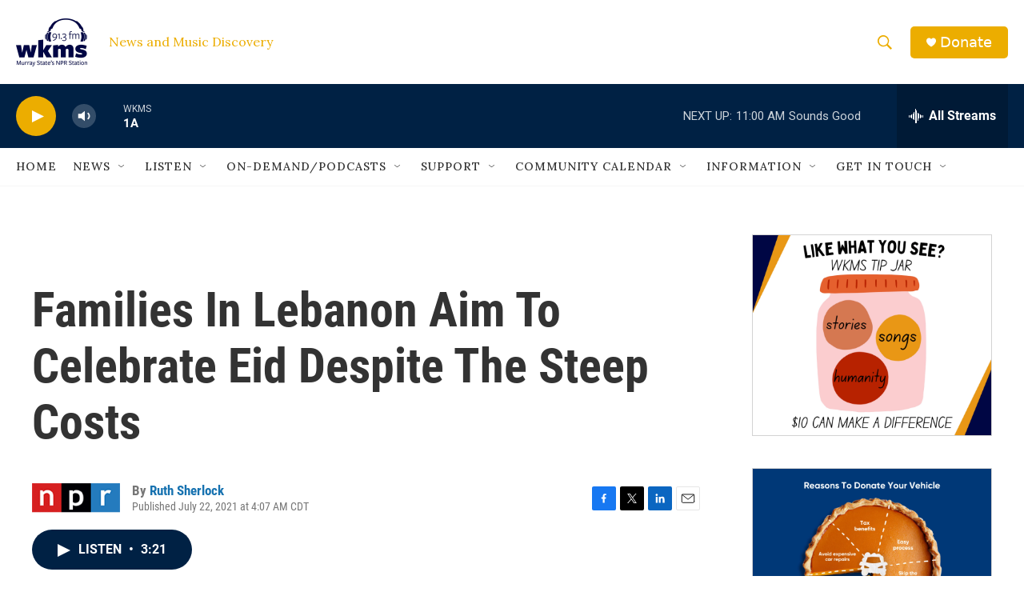

--- FILE ---
content_type: text/html; charset=utf-8
request_url: https://www.google.com/recaptcha/api2/aframe
body_size: 266
content:
<!DOCTYPE HTML><html><head><meta http-equiv="content-type" content="text/html; charset=UTF-8"></head><body><script nonce="zLul7yLoJcaRZS7IxPl5pg">/** Anti-fraud and anti-abuse applications only. See google.com/recaptcha */ try{var clients={'sodar':'https://pagead2.googlesyndication.com/pagead/sodar?'};window.addEventListener("message",function(a){try{if(a.source===window.parent){var b=JSON.parse(a.data);var c=clients[b['id']];if(c){var d=document.createElement('img');d.src=c+b['params']+'&rc='+(localStorage.getItem("rc::a")?sessionStorage.getItem("rc::b"):"");window.document.body.appendChild(d);sessionStorage.setItem("rc::e",parseInt(sessionStorage.getItem("rc::e")||0)+1);localStorage.setItem("rc::h",'1768928019609');}}}catch(b){}});window.parent.postMessage("_grecaptcha_ready", "*");}catch(b){}</script></body></html>